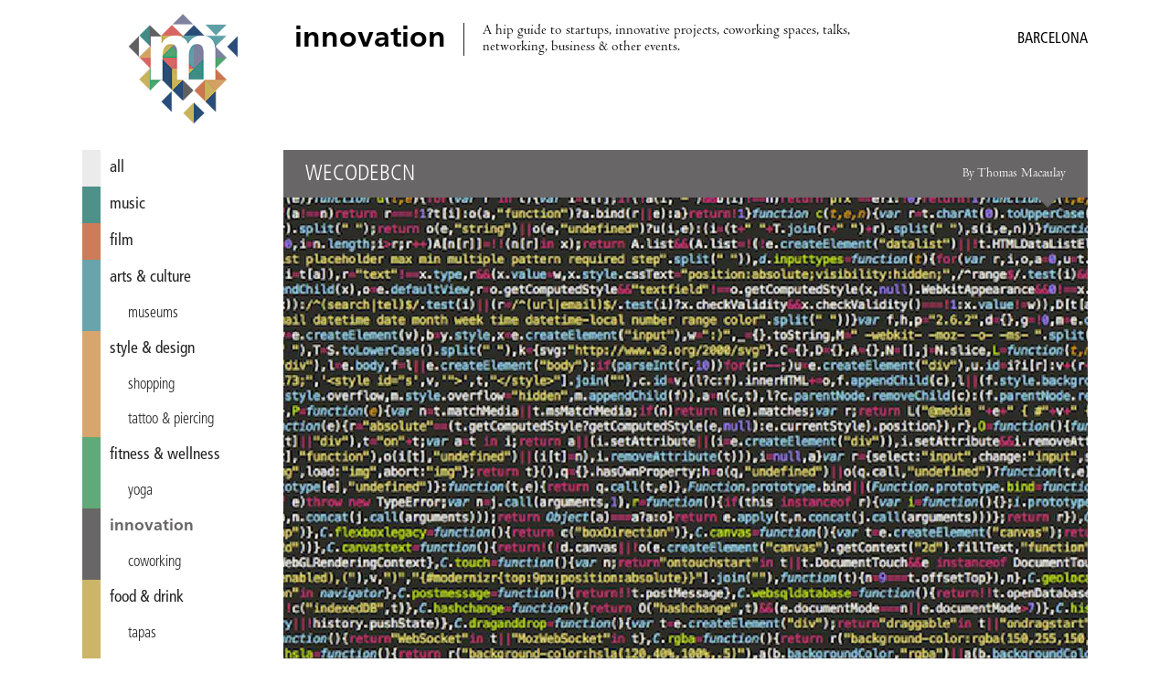

--- FILE ---
content_type: text/html; charset=utf-8
request_url: https://miniguide.co/event/wecodebcn
body_size: 4465
content:
<!DOCTYPE html><html lang="en"><head><meta charset="utf-8"><meta http-equiv="X-UA-Compatible" content="IE=edge,chrome=1"><title>WeCodeBCN, Barcelona - Miniguide</title><meta property="og:title" content="WeCodeBCN, Barcelona – Miniguide"><meta name="twitter:title" content="WeCodeBCN, Barcelona – Miniguide"><meta property="og:site_name" content="Miniguide Barcelona"><meta property="og:url" content="https://miniguide.co/event/wecodebcn"><meta property="og:type" content="article"><meta property="og:locale" content="en_US"><meta property="og:locale:alternate" content="en_ES"><meta property="fb:app_id" content="108215613344"><meta property="article:publisher" content="https://www.facebook.com/miniguide"><meta property="article:section" content="innovation"><meta name="twitter:card" content="summary_large_image"><meta name="twitter:site" content="@miniguidebcn"><!-- Pinterest verification--><meta name="p:domain_verify" content="a3aee0ac09e482dbdcb1b405a40e4602"><!-- Copyrighted.com verification--><meta name="copyrighted-site-verification" content="2fe2df4d75f0621f"><meta name="description" content="No experience of computer languages is required, only an interest and a keyboard."><meta property="og:description" content="No experience of computer languages is required, only an interest and a keyboard."><meta name="twitter:description" content="No experience of computer languages is required, only an interest and a keyboard."><meta property="og:image" content="https://assets.miniguide.co/img/wecodebcn@2x.jpg"><meta property="og:image:width" content="1200"><meta property="og:image:height" content="800"><meta name="twitter:image" content="https://assets.miniguide.co/img/wecodebcn@2x.jpg"><script type="application/ld+json">{"@context":"http://www.schema.org","@type":"Event","name":"WeCodeBCN","performer":{"@type":"Organization","name":"WeCodeBCN"},"image":{"@type":"ImageObject","url":"https://assets.miniguide.co/img/wecodebcn@2x.jpg","width":1200,"height":800},"description":"No experience of computer languages is required, only an interest and a keyboard.","startDate":"2015-10-17T00:00:00.000Z","endDate":"2015-10-17T00:00:00.000Z","url":"http://www.todaywecode.org/","location":{"@type":"Place","name":"MOB","address":{"@type":"PostalAddress","streetAddress":"C/ Bailén, 11","addressLocality":"Barcelona","addressCountry":"Spain"},"geo":{"@type":"GeoCoordinates","latitude":41.380213,"longitude":2.153362}},"review":{"@type":"Review","datePublished":"2015-10-01T00:00:00.000Z","author":{"@type":"Person","name":"Thomas Macaulay"}},"offers":{"@type":"Offer","price":0,"priceCurrency":"EUR","availability":"https://schema.org/InStock","url":"http://www.todaywecode.org/","validFrom":"2015-10-01T00:00:00.000Z"}}
</script><script src="https://code.jquery.com/jquery-3.1.0.min.js" type="b0e7a963ba06810d9f7c8df5-text/javascript"></script><script src="/js/miniguide-b5fd5d5961.min.js" type="b0e7a963ba06810d9f7c8df5-text/javascript"></script><script src="https://api.mapbox.com/mapbox.js/v3.2.1/mapbox.js" defer type="b0e7a963ba06810d9f7c8df5-text/javascript"></script><link rel="canonical" href="https://miniguide.co/event/wecodebcn"><link rel="alternate" href="https://miniguide.co/event/wecodebcn" hreflang="en"><link rel="alternate" href="https://miniguide.co/event/wecodebcn" hreflang="x-default"><link href="https://cdnjs.cloudflare.com/ajax/libs/normalize/5.0.0/normalize.min.css" rel="stylesheet"><link href="https://api.mapbox.com/mapbox.js/v3.2.1/mapbox.css" rel="stylesheet"><link href="/css/miniguide.min.css" rel="stylesheet"><link href="/css/buttons.min.css" rel="stylesheet"><link rel="stylesheet" type="text/css" href="https://cdnjs.cloudflare.com/ajax/libs/slick-carousel/1.8.1/slick.min.css"><link rel="stylesheet" type="text/css" href="https://cdnjs.cloudflare.com/ajax/libs/slick-carousel/1.8.1/slick-theme.min.css"><meta name="viewport" content="width=device-width, initial-scale=1.0"><link rel="shortcut icon" type="image/png" href="/images/favicon/favicon.png"><link rel="apple-touch-icon" sizes="76x76" href="/images/favicon/touch-icon-ipad.png"><link rel="apple-touch-icon" sizes="120x120" href="/images/favicon/touch-icon-iphone-retina.png"><link rel="apple-touch-icon" sizes="152x152" href="/images/favicon/touch-icon-ipad-retina.png"><link rel="apple-touch-icon-precomposed" href="/images/favicon/apple-touch-icon-72x72-precomposed.png"><link rel="apple-touch-icon-precomposed" href="/images/favicon/apple-touch-icon-144x144-precomposed.png"><script type="b0e7a963ba06810d9f7c8df5-text/javascript" src="https://cdnjs.cloudflare.com/ajax/libs/slick-carousel/1.8.1/slick.min.js"></script><script type="b0e7a963ba06810d9f7c8df5-text/javascript" src="//app.sgwidget.com/js/sg-widget-v2.js"></script><!-- Facebook Pixel Code--><script type="b0e7a963ba06810d9f7c8df5-text/javascript">!function(f,b,e,v,n,t,s)
{if(f.fbq)return;n=f.fbq=function(){n.callMethod?
n.callMethod.apply(n,arguments):n.queue.push(arguments)};
if(!f._fbq)f._fbq=n;n.push=n;n.loaded=!0;n.version='2.0';
n.queue=[];t=b.createElement(e);t.async=!0;
t.src=v;s=b.getElementsByTagName(e)[0];
s.parentNode.insertBefore(t,s)}(window, document,'script',
'https://connect.facebook.net/en_US/fbevents.js');
fbq('init', '426486381106286');
fbq('track', 'PageView');</script><noscript><img height="1" width="1" style="display:none" src="https://www.facebook.com/tr?id=426486381106286&amp;ev=PageView&amp;noscript=1"></noscript><!-- End Facebook Pixel Code--></head><body><div class="page-wrapper"> <header class="header"><div class="wrap"><div class="menu-icon" id="main_menu_icon"><span></span><span></span><span></span><span></span></div><div class="logo"><a href="/" title="Miniguide"><img src="/images/miniguide.png" alt="Miniguide logo"></a></div><section class="main-description table"><div class="table-row"><div class="table-cell"><h1>innovation</h1></div><div class="table-cell"><p>A hip guide to startups, innovative projects, coworking spaces, talks, networking, business &amp; other events. </p></div></div></section><div class="icons-wrapper"></div><div class="category-wrapper"><span class="category">innovation /</span><h3>Barcelona</h3></div></div></header><script type="b0e7a963ba06810d9f7c8df5-text/javascript">MINIGUIDE.header.ready();</script><div class="wrap"><script type="b0e7a963ba06810d9f7c8df5-text/javascript">MINIGUIDE.navigation.ready();
</script><nav class="menu" id="main_menu"><ul><li> <a href="/" style="border-color: #ebebeb; color: " data-hover-color="#dcdcdc"> all</a></li><li> <a href="/music" style="border-color: #4d9189; color: " data-hover-color="#3e827a"> music</a></li><li> <a href="/film" style="border-color: #cd7b58; color: " data-hover-color="#be6c49"> film</a></li><li> <a href="/arts-culture" style="border-color: #69a3ab; color: " data-hover-color="#5a949c"> arts &amp; culture</a></li><li class="tag"><a class="tag" href="/arts-culture/museums-barcelona" style="border-color: #69a3ab; color: " data-hover-color="#5a949c">museums</a></li><li> <a href="/style-design" style="border-color: #d7a66c; color: " data-hover-color="#c8975d"> style &amp; design</a></li><li class="tag"><a class="tag" href="/style-design/shopping-in-barcelona" style="border-color: #d7a66c; color: " data-hover-color="#c8975d">shopping</a></li><li class="tag"><a class="tag" href="/style-design/tatto-piercing-in-barcelona" style="border-color: #d7a66c; color: " data-hover-color="#c8975d">tattoo &amp; piercing</a></li><li> <a href="/fitness-wellness" style="border-color: #60a978; color: " data-hover-color="#519a69"> fitness &amp; wellness</a></li><li class="tag"><a class="tag" href="/fitness-wellness/yoga-barcelona" style="border-color: #60a978; color: " data-hover-color="#519a69">yoga</a></li><li> <a class="selected" href="/innovation" style="border-color: #686666; color: #686666"> innovation</a></li><li class="tag"><a class="tag" href="/innovation/coworking-in-barcelona" style="border-color: #686666; color: ">coworking</a></li><li> <a href="/food-drink" style="border-color: #ccb567; color: " data-hover-color="#bda658"> food &amp; drink</a></li><li class="tag"><a class="tag" href="/food-drink/tapas-barcelona" style="border-color: #ccb567; color: " data-hover-color="#bda658">tapas</a></li><li class="tag"><a class="tag" href="/food-drink/vermouth-in-barcelona" style="border-color: #ccb567; color: " data-hover-color="#bda658">vermouth</a></li><li class="tag"><a class="tag" href="/food-drink/brunch-in-barcelona" style="border-color: #ccb567; color: " data-hover-color="#bda658">brunch</a></li><li class="tag"><a class="tag" href="/food-drink/ice-cream-in-barcelona" style="border-color: #ccb567; color: " data-hover-color="#bda658">ice cream</a></li><li class="tag"><a class="tag" href="/food-drink/paella-barcelona" style="border-color: #ccb567; color: " data-hover-color="#bda658">paella</a></li><li class="tag"><a class="tag" href="/food-drink/specialty-coffee-in-barcelona" style="border-color: #ccb567; color: " data-hover-color="#bda658">specialty coffee</a></li><li class="tag"><a class="tag" href="/food-drink/pizza-in-barcelona" style="border-color: #ccb567; color: " data-hover-color="#bda658">pizza</a></li><li class="tag"><a class="tag" href="/food-drink/indian-food-barcelona" style="border-color: #ccb567; color: " data-hover-color="#bda658">Indian</a></li><li class="tag"><a class="tag" href="/food-drink/burgers-barcelona" style="border-color: #ccb567; color: " data-hover-color="#bda658">burgers</a></li><li> <a href="/nightlife" style="border-color: #345379; color: " data-hover-color="#25446a"> nightlife</a></li><li class="tag"><a class="tag" href="/nightlife/craft-beer-barcelona" style="border-color: #345379; color: " data-hover-color="#25446a">craft beer</a></li><li class="tag"><a class="tag" href="/nightlife/wine-bars-in-barcelona" style="border-color: #345379; color: " data-hover-color="#25446a">wine bars</a></li><li class="tag"><a class="tag" href="/nightlife/cocktail-bars-in-barcelona" style="border-color: #345379; color: " data-hover-color="#25446a">cocktail bars</a></li><li class="tag"><a class="tag" href="/nightlife/nightclubs-in-barcelona" style="border-color: #345379; color: " data-hover-color="#25446a">nightclubs</a></li><li> <a href="/lgbt" style="border-color: #8688a3; color: " data-hover-color="#777994"> lgbt</a></li><li> <a href="/romance" style="border-color: #dc6f6b; color: " data-hover-color="#cd605c"> romance</a></li></ul></nav><div class="content-wrapper"><div class="post-content"><article><header class="post-content-header table" style="border-bottom-color: #686666; background-color: #686666"><div class="table-row"><div class="table-cell"><h2 class="name">WeCodeBCN</h2></div><div class="table-cell"><h4 class="author">By Thomas Macaulay</h4></div></div></header><div class="post-image-wrapper"><div class="images-wrapper"><img src="https://assets.miniguide.co/img/wecodebcn@2x.jpg" alt="wecodebcn"></div><div class="tags-wrapper"></div></div><div class="post-share-links"><p>SHARE:<a class="share-link" href="https://www.facebook.com/dialog/share?app_id=108215613344&amp;href=https://miniguide.co/event/wecodebcn" data-title="Share on Facebook">FACEBOOK</a><a class="share-link" href="https://twitter.com/intent/tweet?text=WeCodeBCN&amp;url=https://miniguide.co/event/wecodebcn&amp;via=miniguidebcn" data-title="Share on Twitter">TWITTER</a><a href="/cdn-cgi/l/email-protection#3c035e535845015448484c4f061313515552555b49555859125f5313594a595248134b595f5358595e5f521a5d514c074f495e56595f48016b597f5358597e7f72">EMAIL</a></p></div><div class="post-publish-date">Published on October 1, 2015</div><div class="post-description"><p>Over the next ten years it is estimated that 1.4 million jobs will be available in computer sciences but only 400,000 graduates will be qualified to do them. Digital skills are also important outside of the information and communications technology (ICT) sector. Over 90% of jobs need them, but under half of the EU population have them. It’s why coding has been called “the new literacy.”</p><p>WeCodeBCN aims to prove that everybody can and should learn it. At this one-day coding festival, up to 500 people will learn the basics of coding in twelve hours. Barcelona’s first coding festival, and the biggest in Europe, has a philosophy of learning by doing.</p><p>Small groups supported by a teaching assistant will create a fully functional website based on a real project brief. They will receive an introductory class on HTML and CSS, so no experience of computer languages is required, only an interest and a keyboard.</p></div><div class="post-schedule"><div class="post-schedule-date"><i class="icon icon-calendar"></i><span>October 17, 2015</span></div><div class="post-schedule-title"><i class="icon icon-clock"></i><span>Opening hours</span></div><div class="post-schedule-table table"><div class="table-row"><div class="table-cell day"><span>Saturday</span></div><div class="table-cell time"><span>09:00 – 18:00</span></div></div></div></div><div class="post-info" style="background-color: #686666"><h2 class="name">MOB</h2><div class="post-info-item info-address"><i class="icon icon-mapmarker"></i><span class="address">C/ Bailén, 11</span><span class="city">Barcelona</span></div><div class="post-info-map" id="post_map" data-name="MOB" data-latitude="41.380213" data-longitude="2.153362" data-pin="circle"></div><div class="post-info-item info-price"><i class="icon icon-ticket"></i><span class="price">free</span></div><div class="post-info-item info-urls"><div class="link-block"><i class="icon icon-link"></i><a class="url" href="http://www.todaywecode.org/">http://www.todaywecode.org/</a></div></div></div></article></div><script data-cfasync="false" src="/cdn-cgi/scripts/5c5dd728/cloudflare-static/email-decode.min.js"></script><script type="b0e7a963ba06810d9f7c8df5-text/javascript">MINIGUIDE.post.ready("event", "wecodebcn");
if(1 > 1){
    $('.images-wrapper').slick({
        infinite: false,
        slidesToShow: 1,
        rows: 0
    });
}</script><footer class="footer"><nav class="footer-menu"><ul><li><a href="/magazine/advertise">Advertise</a></li><li><a href="/magazine/about">About Us</a></li><li><a href="/magazine/distribution-points">Distribution Points</a></li><li><a href="/magazine/jobs">Jobs &amp; Internships</a></li><li><a href="/magazine/newsletter">Newsletter</a></li><li><a href="/magazine/past-issues">Past Issues</a></li><li><a href="/magazine/corrections">Corrections</a></li><li><a href="/magazine/contact">Contact Us</a></li><li><a href="/magazine/privacy">Privacy Policy</a></li><li><a href="/site-map">Site Map</a></li><li><a href="/">Home</a></li></ul></nav><div class="social"><ul><li><a href="https://itunes.apple.com/app/id822214481" title="iOS app - Miniguide"><i class="icon icon-apple"></i></a></li><li><a href="https://play.google.com/store/apps/details?id=es.miniguide.app" title="Android app - Miniguide"><i class="icon icon-android"></i></a></li><li><a href="https://www.facebook.com/miniguide" title="Facebook - Miniguide"><i class="icon icon-facebook"></i></a></li><li><a href="https://twitter.com/miniguidebcn" title="Twitter - Miniguide"><i class="icon icon-twitter"></i></a></li><li><a href="https://instagram.com/miniguidebcn" title="Instagram - Miniguide"><i class="icon icon-instagram"></i></a></li></ul></div><p class="copyright">© Copyright 2020 Miniguide</p></footer></div></div></div><script src="/cdn-cgi/scripts/7d0fa10a/cloudflare-static/rocket-loader.min.js" data-cf-settings="b0e7a963ba06810d9f7c8df5-|49" defer></script><script defer src="https://static.cloudflareinsights.com/beacon.min.js/vcd15cbe7772f49c399c6a5babf22c1241717689176015" integrity="sha512-ZpsOmlRQV6y907TI0dKBHq9Md29nnaEIPlkf84rnaERnq6zvWvPUqr2ft8M1aS28oN72PdrCzSjY4U6VaAw1EQ==" data-cf-beacon='{"version":"2024.11.0","token":"ed976193ffcc4b3a800b86bcf22038d7","r":1,"server_timing":{"name":{"cfCacheStatus":true,"cfEdge":true,"cfExtPri":true,"cfL4":true,"cfOrigin":true,"cfSpeedBrain":true},"location_startswith":null}}' crossorigin="anonymous"></script>
</body></html>